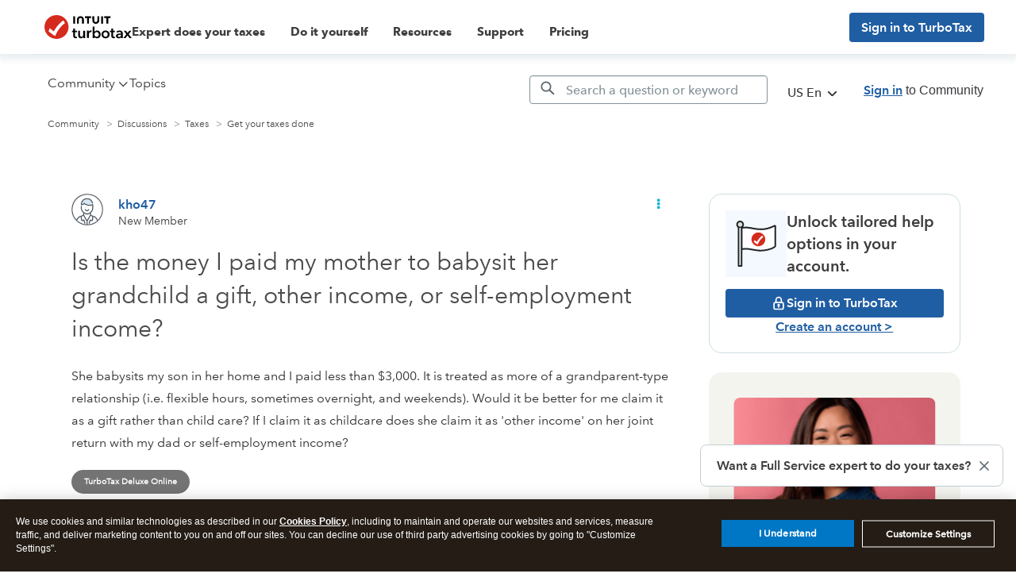

--- FILE ---
content_type: text/html; charset=utf-8
request_url: https://app.leadsrx.com/visitor.php?acctTag=hktywn83008&tz=0&ref=&u=https%3A%2F%2Fttlc.intuit.com%2Fcommunity%2Ftaxes%2Fdiscussion%2Fthe-money-you-paid-her-depends-on-the-intention-behind-it%2F01%2F317915%2Fhighlight%2Ftrue&t=The%20money%20you%20paid%20her%20depends%20on%20the%20intention%20behind%20it...&lc=null&anon=1&vin=null
body_size: 216
content:
{"visitorID":3377702443210681,"errCode":"ok","leadSuccesses":[],"hubs":[],"lastTouch":"direct"}

--- FILE ---
content_type: application/javascript;charset=iso-8859-1
request_url: https://fid.agkn.com/f?apiKey=2843367925&1pc=e01ca37a-16d3-41ba-96ac-99c303267576&i4=18.188.58.203
body_size: 187
content:
{ "TruAudienceID" : "E1:2THj4QtkpKNvmNiwgc-3w5LjMnqUepKfO5njRlO0XnkmM7uKw6DHc76m7Xg3Lw-Ln0DBIiyScxo2K0uM3hXyONBsacwDB_Htr3F0aIzIoAoIDf4hVQBMqNFptVJx8CtI", "fid_status" : "", "L0" : "", "L1" : "", "L2" : "", "L3" : "", "a":"000" }

--- FILE ---
content_type: application/javascript
request_url: https://tags.tiqcdn.com/utag/intuit/cg-ttlc/prod/utag.29.js?utv=ut4.52.202511172138
body_size: 1593
content:
//tealium universal tag - utag.29 ut4.0.202601081606, Copyright 2026 Tealium.com Inc. All Rights Reserved.
try{(function(id,loader){var u={};utag.o[loader].sender[id]=u;if(utag===undefined){utag={};}if(utag.ut===undefined){utag.ut={};}if(utag.ut.loader===undefined){u.loader=function(o){var a,b,c,l;a=document;if(o.type==="iframe"){b=a.createElement("iframe");b.setAttribute("height","1");b.setAttribute("width","1");b.setAttribute("style","display:none");b.setAttribute("src",o.src);}else if(o.type==="img"){utag.DB("Attach img: "+o.src);b=new Image();b.src=o.src;return;}else{b=a.createElement("script");b.language="javascript";b.type="text/javascript";b.async=1;b.charset="utf-8";b.src=o.src;}if(o.id){b.id=o.id;}if(typeof o.cb==="function"){if(b.addEventListener){b.addEventListener("load",function(){o.cb();},false);}else{b.onreadystatechange=function(){if(this.readyState==="complete"||this.readyState==="loaded"){this.onreadystatechange=null;o.cb();}};}}l=o.loc||"head";c=a.getElementsByTagName(l)[0];if(c){utag.DB("Attach to "+l+": "+o.src);if(l==="script"){c.parentNode.insertBefore(b,c);}else{c.appendChild(b);}}};}else{u.loader=utag.ut.loader;}
u.ev={'view':1,'link':1};u.initialized=false;u.map={"alloy_xdm":"alloy_xdm","alloy_call_type":"alloy_call_type"};u.extend=[function(a,b){try{if(1){let host=document.location.hostname||"";let href=document.location.href||"";let pseudonymId=b["pseudonymID"]||utag.data["cp.qbn.uidp"];let retval={};let identityMap={};identityMap.FPID=[{"id":b["cp.ivid"],"authenticatedState":"ambiguous","primary":true}];identityMap.IVID=[{"id":b["cp.ivid"],"authenticatedState":"ambiguous","primary":false}];if(pseudonymId){identityMap["1029"]=[{"id":pseudonymId,"authenticatedState":"ambiguous","primary":false}];}
retval.identityMap=identityMap;retval.web={"webPageDetails":{"URL":href,"isErrorPage":false,"isHomePage":(utag.cond["5"]===1),"server":host}};retval._turbotax={"identifiers":{"anonymousId":b["cp.ivid"],"userId":pseudonymId,},"xintuit_ccpa":b["ccpa_selection"],"xintuit_cpra":b["ccpa_selection"],"xintuit_cNSID":"0|TurboTax-US","xintuit_datekey":b["aam_datekey"],"xintuit_env":b["aam_env"],"xintuit_instru":"tiq-alloy","xintuit_org":"ttus","xintuit_pyp":b["cp.tt_pyp"],"xintuit_src":"web","xintuit_u51":b["pcode_segment"],"xintuit_url":href,"is_amp":b["is_amp"],"ivid":b["cp.ivid"],"page_url":href,"tyseason":b["tax_year"]};b.alloy_xdm=retval;b.alloy_call_type=(b["tealium_event"]==="ccpa_change")?"web.webinteraction.linkClicks":"web.webpagedetails.pageViews";}}catch(e){utag.DB(e)}}];u.send=function(a,b){if(u.ev[a]||u.ev.all!==undefined){var c,d,e,f,i;u.data={alloy_xdm:{},alloy_call_type:""};for(c=0;c<u.extend.length;c++){try{d=u.extend[c](a,b);if(d==false)return}catch(e){}};for(d in utag.loader.GV(u.map)){if(b[d]!==undefined&&b[d]!==""){e=u.map[d].split(",");for(f=0;f<e.length;f++){u.data[e[f]]=b[d];}}}
let datastreamId=(b["ut.env"]==="prod")?"b625b9a6-1176-4a61-a288-ff044cbf9ab9":"0654e0d6-83e2-4f10-9535-de7ba123597a";let clone=function(value){return JSON.parse(JSON.stringify(value));};let alloyEventPayload={"xdm":clone(u.data.alloy_xdm),"type":u.data.alloy_call_type}
let callAlloy=function(){try{alloy("sendEvent",alloyEventPayload).then(function(result){utag.DB("TIQ ALLOY SENDEVENT RESULT:");utag.DB(result);}).catch(function(err){utag.DB("TIQ ALLOY SENDEVENT ERROR:");utag.DB(err.toString());});}catch(err){utag.DB("TiQ error (UID "+id+"):");utag.DB(err);}}
let intCount=0;let intMS=100;let maxInt=50;let alloyInterval=setInterval(function(){intCount++;try{if(window.alloy&&window.intuit.tracking.ecs.alloy){alloy("getLibraryInfo").then(function(result){try{let library=result.libraryInfo.version;if(parseFloat(library)>parseFloat("2.17.0")){alloyEventPayload.edgeConfigOverrides={"datastreamId":datastreamId};}}catch(err){}
callAlloy();clearInterval(alloyInterval);});}}catch{}
if(intCount>=maxInt){utag.DB("TiQ error (UID "+id+"): alloy not defined on page after "+(intCount*intMS)+"ms");clearInterval(alloyInterval);}},intMS);}};utag.o[loader].loader.LOAD(id);})("29","intuit.cg-ttlc");}catch(error){utag.DB(error);}
